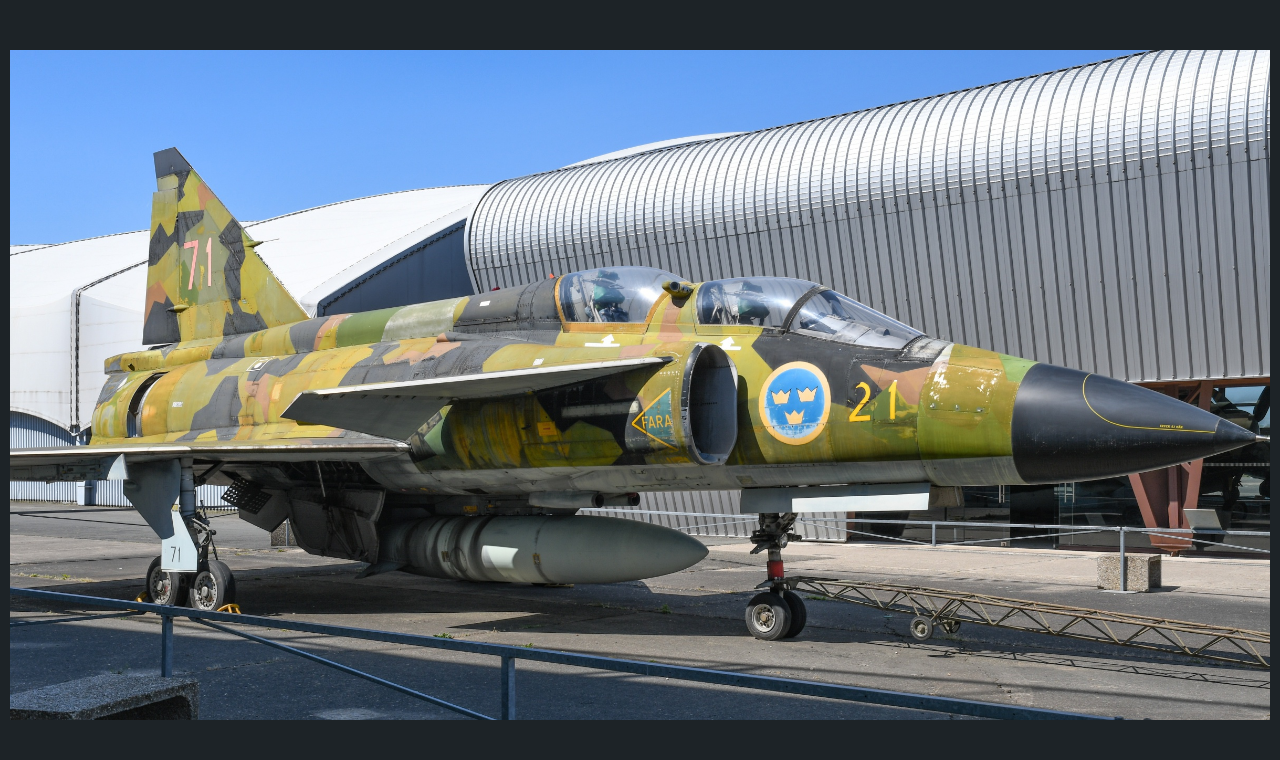

--- FILE ---
content_type: text/css
request_url: https://militarymuseums.nl/wp-content/themes/mws-fse-3/style.css?ver=1.0.0
body_size: 2522
content:
/*
Theme Name: MWS-FSE
Author: Deck4Content
Author URI: https://dock4content.nl
Theme URI: https://https://militaryweaponsystems.nl/
Tags: full-site-editing, editor-style, block-styles, block-patterns
Text Domain: mws-fse
Requires at least: 6.0
Requires PHP: 7.4
Tested up to: 6.0
Version: 1.0.0

License: GNU General Public License v2 or later
License URI: http://www.gnu.org/licenses/gpl-2.0.html

All files, unless otherwise stated, are released under the GNU General Public
License version 2.0 (http://www.gnu.org/licenses/gpl-2.0.html)

This theme, like WordPress, is licensed under the GPL.
Use it to make something cool, have fun, and share what you've learned
with others.
*/

.sl-overlay {
    position: fixed;
    left: 0;
    right: 0;
    top: 0;
    bottom: 0;
    background: #000!important;
    opacity: 1!important;
    display: none;
    z-index: 1035;
}
.ngg-caption {padding: 0!important;text-align: left !important;}
.ngg-caption h4 {margin:0!important;}
.ngg-caption a {
    color: #ffffff!important;
}

.ngg-caption a:hover {
    color: #cccc!important;
}
.nextgen_pro_thumbnail_grid.pro-thumbnail-caption-template-2 .image-wrapper {max-width: 85% !important; width: 100% !important;margin: 5% !important;}

.nextgen_pro_thumbnail_grid .image-wrapper img {height:auto;}
.nextgen_pro_thumbnail_grid {text-align: center !important;}

.nextgen_pro_thumbnail_grid.pro-thumbnail-caption-template-2 h4 {
    font-size: 16px;
    letter-spacing: 1px;
    text-transform: none!important;
}

a {text-decoration: none;}

.link-white a {
    color: #ffffff !important;
}

.entry-content a {
    color: #000000;
}
.main-navigation a {
    font-size: 35px !important;
}
.wp-block-image img {
    border: 1px solid #000000;
}


.entry-content a, .entry-summary a, .page-content a, .comment-content a, .pingback .comment-body>a {
    border-bottom: 0px solid #333;
}
.w3eden a {
    color: var(--color-secondary);
    text-decoration: none;
    background-color: transparent;
}
.entry-content UL.jqueryFileTree {
	font-family: Verdana, sans-serif;
	font-size: 11px;
	line-height: 18px !important;
	padding: 20px !important;
	margin: 0 !important;
}
.entry-content .jqueryFileTree LI.directory:before {
  display:none;  
	content: "\f07b";
    font-family: "Font Awesome 5 Free" !important;
    font-weight: 800;
    color: var(--color-secondary);
}
.entry-content UL.jqueryFileTree LI {
	list-style: none;
    padding: 0 0 10px 30px !important;
	margin: 0 !important;
	white-space: nowrap;
    line-height: 30px !important;
	position: relative;
	font-size: 24px !important;
}

.entry-content UL.jqueryFileTree A {
	color: #333;
	text-decoration: none;
	display: block;
	padding: 0px 2px !important;
}
.entry-content .jqueryFileTree LI.ext_pdf { background: none left top no-repeat !important; }



#wpdm-downloads .pagination {
    background-color: #ffffff;
}
iframe {
    width: 100%;
    height: 100vh!important;
    margin-bottom: 15px;
    border: 1px solid #dddddd;
    padding: 0;
    background: #f9f9fa;
}
:root {
    --dir-factor: 1;
    --sidebar-width: 200px;
    --sidebar-transition-duration: 200ms;
    --sidebar-transition-timing-function: ease;
    --scale-select-container-width: 140px;
    --scale-select-overflow: 22px;
    --toolbar-icon-opacity: 0.7;
    --doorhanger-icon-opacity: 0.9;
    --main-color: rgba(12, 12, 13, 1);
    --body-bg-color: rgba(12, 12, 13, 1);
    --errorWrapper-bg-color: rgba(255, 110, 110, 1);
    --progressBar-percent: 0%;
    --progressBar-end-offset: 0;
    --progressBar-color: rgba(10, 132, 255, 1);
    --progressBar-indeterminate-bg-color: rgba(221, 221, 222, 1);
    --progressBar-indeterminate-blend-color: rgba(116, 177, 239, 1);
    --scrollbar-color: auto;
    --scrollbar-bg-color: auto;
    --toolbar-icon-bg-color: rgba(0, 0, 0, 1);
    --toolbar-icon-hover-bg-color: rgba(0, 0, 0, 1);
    --sidebar-narrow-bg-color: rgba(237, 237, 240, 0.9);
    --sidebar-toolbar-bg-color: rgba(12, 12, 13, 1);
    --toolbar-bg-color: rgba(12, 12, 13, 1);
    --toolbar-border-color: rgba(204, 204, 204, 1);
    --button-hover-color: rgba(221, 222, 223, 1);
    --toggled-btn-color: rgba(0, 0, 0, 1);
    --toggled-btn-bg-color: rgba(0, 0, 0, 0.3);
    --toggled-hover-active-btn-color: rgba(0, 0, 0, 0.4);
    --dropdown-btn-bg-color: rgba(215, 215, 219, 1);
    --separator-color: rgba(0, 0, 0, 0.3);
    --field-color: rgba(6, 6, 6, 1);
    --field-bg-color: rgba(255, 255, 255, 1);
    --field-border-color: rgba(187, 187, 188, 1);
    --treeitem-color: rgba(0, 0, 0, 0.8);
    --treeitem-hover-color: rgba(0, 0, 0, 0.9);
    --treeitem-selected-color: rgba(0, 0, 0, 0.9);
    --treeitem-selected-bg-color: rgba(0, 0, 0, 0.25);
    --sidebaritem-bg-color: rgba(0, 0, 0, 0.15);
    --doorhanger-bg-color: rgba(255, 255, 255, 1);
    --doorhanger-border-color: rgba(12, 12, 13, 0.2);
    --doorhanger-hover-color: rgba(12, 12, 13, 1);
    --doorhanger-hover-bg-color: rgba(237, 237, 237, 1);
    --doorhanger-separator-color: rgba(222, 222, 222, 1);
    --dialog-button-border: 0 none;
    --dialog-button-bg-color: rgba(12, 12, 13, 0.1);
    --dialog-button-hover-bg-color: rgba(12, 12, 13, 0.3);
    --loading-icon: url(images/loading.svg);
    --treeitem-expanded-icon: url(images/treeitem-expanded.svg);
    --treeitem-collapsed-icon: url(images/treeitem-collapsed.svg);
    --toolbarButton-menuArrow-icon: url(images/toolbarButton-menuArrow.svg);
    --toolbarButton-sidebarToggle-icon: url(images/toolbarButton-sidebarToggle.svg);
    --toolbarButton-secondaryToolbarToggle-icon: url(images/toolbarButton-secondaryToolbarToggle.svg);
    --toolbarButton-pageUp-icon: url(images/toolbarButton-pageUp.svg);
    --toolbarButton-pageDown-icon: url(images/toolbarButton-pageDown.svg);
    --toolbarButton-zoomOut-icon: url(images/toolbarButton-zoomOut.svg);
    --toolbarButton-zoomIn-icon: url(images/toolbarButton-zoomIn.svg);
    --toolbarButton-presentationMode-icon: url(images/toolbarButton-presentationMode.svg);
    --toolbarButton-print-icon: url(images/toolbarButton-print.svg);
    --toolbarButton-openFile-icon: url(images/toolbarButton-openFile.svg);
    --toolbarButton-download-icon: url(images/toolbarButton-download.svg);
    --toolbarButton-bookmark-icon: url(images/toolbarButton-bookmark.svg);
    --toolbarButton-viewThumbnail-icon: url(images/toolbarButton-viewThumbnail.svg);
    --toolbarButton-viewOutline-icon: url(images/toolbarButton-viewOutline.svg);
    --toolbarButton-viewAttachments-icon: url(images/toolbarButton-viewAttachments.svg);
    --toolbarButton-viewLayers-icon: url(images/toolbarButton-viewLayers.svg);
    --toolbarButton-currentOutlineItem-icon: url(images/toolbarButton-currentOutlineItem.svg);
    --toolbarButton-search-icon: url(images/toolbarButton-search.svg);
    --findbarButton-previous-icon: url(images/findbarButton-previous.svg);
    --findbarButton-next-icon: url(images/findbarButton-next.svg);
    --secondaryToolbarButton-firstPage-icon: url(images/secondaryToolbarButton-firstPage.svg);
    --secondaryToolbarButton-lastPage-icon: url(images/secondaryToolbarButton-lastPage.svg);
    --secondaryToolbarButton-rotateCcw-icon: url(images/secondaryToolbarButton-rotateCcw.svg);
    --secondaryToolbarButton-rotateCw-icon: url(images/secondaryToolbarButton-rotateCw.svg);
    --secondaryToolbarButton-selectTool-icon: url(images/secondaryToolbarButton-selectTool.svg);
    --secondaryToolbarButton-handTool-icon: url(images/secondaryToolbarButton-handTool.svg);
    --secondaryToolbarButton-scrollPage-icon: url(images/secondaryToolbarButton-scrollPage.svg);
    --secondaryToolbarButton-scrollVertical-icon: url(images/secondaryToolbarButton-scrollVertical.svg);
    --secondaryToolbarButton-scrollHorizontal-icon: url(images/secondaryToolbarButton-scrollHorizontal.svg);
    --secondaryToolbarButton-scrollWrapped-icon: url(images/secondaryToolbarButton-scrollWrapped.svg);
    --secondaryToolbarButton-spreadNone-icon: url(images/secondaryToolbarButton-spreadNone.svg);
    --secondaryToolbarButton-spreadOdd-icon: url(images/secondaryToolbarButton-spreadOdd.svg);
    --secondaryToolbarButton-spreadEven-icon: url(images/secondaryToolbarButton-spreadEven.svg);
    --secondaryToolbarButton-documentProperties-icon: url(images/secondaryToolbarButton-documentProperties.svg);
}
:root {
    --viewer-container-height: 0;
    --pdfViewer-padding-bottom: 0;
    --page-margin: 1px auto -8px;
    --page-border: 9px solid transparent;
    --spreadHorizontalWrapped-margin-LR: -3.5px;
    --zoom-factor: 1;
}



/* Styles intended only for the front.*/
html {
	scroll-behavior: smooth;
}

@media screen and (prefers-reduced-motion: reduce) {

	html {
		scroll-behavior: auto;
	}
}

body {
	-moz-osx-font-smoothing: grayscale;
	-webkit-font-smoothing: antialiased;
}

/*
Sticky header is experimental, only use it on the front for screens above 782px width.
*/
@media screen and (min-width: 782px) {

	.is-style-mws-fse-sticky {
		position: sticky;
		top: 0;
		z-index: 999;
	}

	/* Move the sticky position down to adjust for the WordPress admin bar */
	.admin-bar .is-style-mws-fse-sticky {
		top: 32px;
	}
}

/*
 * Increase horizontal padding on smaller screens.
 * Temporary solution to avoid text content
 * running up to the edge of the browser window,
 * making the text difficult to read.
*/
@media ( max-width: 1024px ) {

	main > :not(.alignfull),
	main .wp-block-query > :not(.alignfull),
	main .entry-content > :not(.alignfull):not(ul):not(ol),
	main .entry-content .wp-block-columns.alignfull p {
		padding-left: var(--wp--custom--h-spacing);
		padding-right: var(--wp--custom--h-spacing);
	}
}


--- FILE ---
content_type: text/css
request_url: https://militarymuseums.nl/wp-content/themes/mws-fse-3/assets/css/style-shared.min.css?ver=1.0.0
body_size: 1913
content:
textarea{padding:1rem;width:100%}select{padding:3px}button:not(.components-button):not(.wp-block-navigation *):not(.pswp__button),input[type=color],input[type=date],input[type=datetime-local],input[type=datetime],input[type=email],input[type=month],input[type=number],input[type=password],input[type=reset],input[type=search],input[type=submit],input[type=tel],input[type=text],input[type=time],input[type=url],input[type=week],select,textarea{font-size:var(--wp--preset--font-size--small);font-family:var(--wp--preset--font-family--system);line-height:1.7}button:not(.components-button):not(.wp-block-navigation *):not(.pswp__button),input[type=reset],input[type=submit]{border:2px solid var(--wp--custom--button-border-color);padding:var(--wp--custom--button-padding);border-radius:var(--wp--custom--button-border-radius);background:var(--wp--preset--color--secondary);color:var(--wp--preset--color--foreground);box-shadow:var(--wp--custom--small-button-shadow)}button:not(.components-button):not(.wp-block-navigation *):not(.pswp__button):focus,button:not(.components-button):not(.wp-block-navigation *):not(.pswp__button):hover,input[type=reset]:focus,input[type=reset]:hover,input[type=submit]:focus,input[type=submit]:hover{color:var(--wp--preset--color--foreground);filter:brightness(94%)!important;box-shadow:var(--wp--custom--small-button-shadow)}button:not(.components-button):not(.wp-block-navigation *):not(.pswp__button):active,input[type=reset]:active,input[type=submit]:active{border-color:var(--wp--custom--button-border-color);box-shadow:var(--wp--custom--button-highlight);color:var(--wp--preset--color--foreground);filter:brightness(93%)!important;margin-top:1px;margin-bottom:-1px}.post-password-form input[type=password]{min-height:46px}.wp-block-navigation__responsive-container-close svg,.wp-block-navigation__responsive-container-open svg{width:48px;height:48px}.is-style-mws-fse-flat-button .wp-block-button__link,.is-style-mws-fse-flat-button .wp-block-button__link:active,.is-style-mws-fse-flat-button .wp-block-button__link:focus,.is-style-mws-fse-flat-button .wp-block-button__link:hover,.is-style-mws-fse-flat-button .wp-block-button__link:visited{box-shadow:none;border-radius:0;margin-top:0;margin-bottom:0}.is-style-mws-fse-button-shadow .wp-block-button__link,.is-style-mws-fse-button-shadow .wp-block-button__link:focus,.is-style-mws-fse-button-shadow .wp-block-button__link:hover,.is-style-mws-fse-button-shadow .wp-block-button__link:visited{box-shadow:var(--wp--custom--button-shadow)}.is-style-mws-fse-button-shadow .wp-block-button__link:active{box-shadow:var(--wp--custom--button-highlight)}.is-style-mws-fse-navigation-button button.wp-block-navigation__responsive-container-close,.is-style-mws-fse-navigation-button button.wp-block-navigation__responsive-container-open{font-size:var(--wp--preset--font-size--small);font-family:var(--wp--preset--font-family--system);line-height:1.7;padding:0;border:2px solid var(--wp--custom--button-border-color);border-radius:var(--wp--custom--button-border-radius);background:var(--wp--preset--color--secondary);color:var(--wp--preset--color--foreground);box-shadow:var(--wp--custom--small-button-shadow)}.is-style-mws-fse-navigation-button button.wp-block-navigation__responsive-container-close:focus,.is-style-mws-fse-navigation-button button.wp-block-navigation__responsive-container-close:hover,.is-style-mws-fse-navigation-button button.wp-block-navigation__responsive-container-open:focus,.is-style-mws-fse-navigation-button button.wp-block-navigation__responsive-container-open:hover{color:var(--wp--preset--color--foreground);filter:brightness(94%)!important;box-shadow:var(--wp--custom--small-button-shadow)}.is-style-mws-fse-navigation-button button.wp-block-navigation__responsive-container-close:active,.is-style-mws-fse-navigation-button button.wp-block-navigation__responsive-container-open:active{border-color:var(--wp--custom--button-border-color);box-shadow:var(--wp--custom--button-highlight);color:var(--wp--preset--color--foreground);filter:brightness(93%)!important;margin-top:1px;margin-bottom:-1px}.is-style-mws-fse-navigation-button button.wp-block-navigation__responsive-container-close:visited,.is-style-mws-fse-navigation-button button.wp-block-navigation__responsive-container-open:visited{background-color:initial;border-color:var(--wp--custom--button-border-color);color:var(--wp--preset--color--foreground);box-shadow:var(--wp--custom--small-button-shadow)}.is-style-mws-fse-navigation-button-shadow button.wp-block-navigation__responsive-container-close,.is-style-mws-fse-navigation-button-shadow button.wp-block-navigation__responsive-container-open{font-size:var(--wp--preset--font-size--small);font-family:var(--wp--preset--font-family--system);line-height:1.7;padding:0;border:2px solid var(--wp--custom--button-border-color);border-radius:var(--wp--custom--button-border-radius);background:var(--wp--preset--color--secondary);color:var(--wp--preset--color--foreground);box-shadow:var(--wp--custom--button-shadow)}.is-style-mws-fse-navigation-button-shadow button.wp-block-navigation__responsive-container-close:focus,.is-style-mws-fse-navigation-button-shadow button.wp-block-navigation__responsive-container-close:hover,.is-style-mws-fse-navigation-button-shadow button.wp-block-navigation__responsive-container-open:focus,.is-style-mws-fse-navigation-button-shadow button.wp-block-navigation__responsive-container-open:hover{color:var(--wp--preset--color--foreground);filter:brightness(94%)!important;box-shadow:var(--wp--custom--small-button-shadow)}.is-style-mws-fse-navigation-button-shadow button.wp-block-navigation__responsive-container-close:active,.is-style-mws-fse-navigation-button-shadow button.wp-block-navigation__responsive-container-open:active{border-color:var(--wp--custom--button-border-color);box-shadow:var(--wp--custom--button-highlight);color:var(--wp--preset--color--foreground);filter:brightness(93%)!important;margin-top:1px;margin-bottom:-1px}.is-style-mws-fse-navigation-button-shadow button.wp-block-navigation__responsive-container-close:visited,.is-style-mws-fse-navigation-button-shadow button.wp-block-navigation__responsive-container-open:visited{background-color:initial;border-color:var(--wp--custom--button-border-color);color:var(--wp--preset--color--foreground);box-shadow:var(--wp--custom--small-button-shadow)}.is-style-mws-fse-text-shadow{text-shadow:var(--wp--custom--text-shadow)}.is-style-mws-fse-box-shadow{box-shadow:0 2px 5px 0 rgba(0,0,0,.1)}.is-style-mws-fse-list-underline li{border-bottom:1px solid currentcolor}.is-style-mws-fse-list-underline ul{border-top:1px solid currentcolor}.is-style-mws-fse-list-underline ul li{border:none}.rtl .wc-block-components-price-slider__range-input-progress,.wc-block-components-price-slider__range-input-progress{--range-color:var(--wp--preset--color--foreground)}.product_meta>*{display:block}.woocommerce .quantity .qty{min-height:38px}.woocommerce .woocommerce-breadcrumb,.woocommerce .woocommerce-breadcrumb a,.woocommerce div.product .stock{color:var(--wp--color--text-foreground)}.is-large.wc-block-cart .wc-block-cart-items:after,.is-large.wc-block-cart .wc-block-cart-items td:after,.wc-block-components-totals-wrapper:after{border-width:0}.is-large.wc-block-cart .wc-block-cart__totals-title,table.wc-block-cart-items .wc-block-cart-items__header th{text-transform:none;font-size:var(--wp--preset--font-size--medium);font-weight:600}.wc-block-grid.has-3-columns:not(.alignwide):not(.alignfull){font-size:var(--wp--preset--font-size--small)}.wc-block-components-quantity-selector .wc-block-components-quantity-selector__button{margin:0!important;padding:0!important}.wc-block-components-sort-select,.wc-block-components-totals-item__description,.woocommerce .woocommerce-breadcrumb{margin-bottom:calc(2 * var(--wp--custom--v-spacing))}.wc-block-grid__products{margin:var(--wp--custom--v-spacing) 0}.wc-block-components-product-sale-badge,.woocommerce span.onsale{background:var(--wp--preset--color--primary);color:var(--wp--preset--color--background);box-sizing:initial;min-height:3.236rem;min-width:3.236rem;padding:.202rem;font-weight:700;font-size:var(--wp--preset--font-size--extra-small);z-index:1;position:absolute;text-align:center;line-height:3.236;top:4px;left:4px;right:auto;margin:0;border:none;border-radius:100%}.woocommerce ul.products li.product .onsale{top:4px;left:4px;right:auto;margin:0}.wc-block-components-product-price,.woocommerce div.product p.price,.woocommerce div.product span.price,.woocommerce ul.products li.product .price{color:var(--wp--preset--color--primary);font-weight:700}.product button.single_add_to_cart_button,.woocommerce ul.products li.product .button.add_to_cart_button,.woocommerce ul.products li.product .button.product_type_external,.woocommerce ul.products li.product .button.product_type_grouped,.wp-block-button.wc-block-components-product-button .wc-block-components-product-button__button{font-weight:500}.wc-block-grid__product-add-to-cart .wp-block-button__link.add_to_cart_button,.woocommerce #respond input#submit.alt,.woocommerce a.button.alt,.woocommerce button.button.alt,.woocommerce button.button.alt.disabled,.woocommerce input.button.alt,.woocommerce ul.products li.product .button.add_to_cart_button,.woocommerce ul.products li.product .button.product_type_external,.woocommerce ul.products li.product .button.product_type_grouped{background:var(--wp--preset--color--primary);color:var(--wp--preset--color--background);margin-top:auto}.wc-block-grid__product-add-to-cart .wp-block-button__link.add_to_cart_button:hover,.woocommerce .product button.single_add_to_cart_button:hover,.woocommerce button.button.alt.disabled:hover,.woocommerce ul.products li.product .button.product_type_external:hover,.woocommerce ul.products li.product .button.product_type_grouped:hover{background:var(--wp--preset--color--primary);color:var(--wp--preset--color--background)!important;filter:brightness(94%)!important;box-shadow:var(--wp--custom--small-button-shadow)}button.wc-block-pagination-page{margin:calc(.2 * var(--wp--custom--h-spacing))}.woocommerce button.button.disabled{padding:var(--wp--custom--button-padding)}.woocommerce ul.products{text-align:center;display:flex;flex-wrap:wrap}.woocommerce-page ul.products li.product{display:flex;flex-direction:column;margin-top:1rem;margin-bottom:1rem}.woocommerce ul.products li.product .woocommerce-loop-product__title{text-decoration:underline;font-size:var(--wp--preset--font-size--small);padding:0}.woocommerce-page ul.products li.product .button{margin:auto auto 0}.woocommerce nav.woocommerce-pagination ul{border:none}.woocommerce nav.woocommerce-pagination ul li{border-right:none}.woocommerce nav.woocommerce-pagination ul li a,.woocommerce nav.woocommerce-pagination ul li span,.woocommerce nav.woocommerce-pagination ul li span.current{margin:calc(.2 * var(--wp--custom--h-spacing));border:2px solid var(--wp--custom--button-border-color);padding:var(--wp--custom--button-padding);border-radius:var(--wp--custom--button-border-radius);background:var(--wp--preset--color--secondary);color:var(--wp--preset--color--foreground);box-shadow:var(--wp--custom--small-button-shadow);font-size:var(--wp--preset--font-size--small);font-family:var(--wp--preset--font-family--system);line-height:1.7}.woocommerce nav.woocommerce-pagination ul li span.current{font-weight:700}.woocommerce nav.woocommerce-pagination ul li a:hover,.woocommerce nav.woocommerce-pagination ul li span.current:hover,.woocommerce nav.woocommerce-pagination ul li span:hover{color:var(--wp--preset--color--foreground);background:var(--wp--preset--color--secondary);filter:brightness(94%)!important;box-shadow:var(--wp--custom--small-button-shadow)}.wc-block-components-order-summary .wc-block-components-panel__content{margin-top:var(--wp--custom--h-spacing)}.wc-block-components-checkout-return-to-cart-button{fill:var(--wp--preset--color--foreground);text-decoration:underline}.wp-block-woocommerce-cart-order-summary-heading-block textarea{color:#000}.wp-block-woocommerce-mini-cart button.wc-block-mini-cart__button,.wp-block-woocommerce-mini-cart button.wc-block-mini-cart__button:active,.wp-block-woocommerce-mini-cart button.wc-block-mini-cart__button:focus,.wp-block-woocommerce-mini-cart button.wc-block-mini-cart__button:hover{box-shadow:none;border-radius:0;margin-top:0;margin-bottom:0;background:none;border:none}.wc-block-mini-cart__footer-actions .wc-block-components-button:not(.is-link).outlined{background:var(--wp--preset--color--secondary);color:var(--wp--preset--color--foreground);border:2px solid var(--wp--custom--button-border-color);padding:var(--wp--custom--button-padding);border-radius:var(--wp--custom--button-border-radius);box-shadow:var(--wp--custom--small-button-shadow)}.wc-block-components-product-image img,.woocommerce div.product div.images img,.woocommerce ul.products li.product a img{border-radius:var(--wp--custom--button-border-radius)}.woocommerce div.product .woocommerce-tabs ul.tabs li.active a{color:#515151}.wc-block-featured-product.has-left-content .wp-block-button.aligncenter{text-align:left}@media (max-width:340px){.wc-block-product-search .wc-block-product-search__fields{display:block}.wc-block-product-search .wc-block-product-search__field{max-width:165px}.wc-block-product-search .wc-block-product-search__button{margin-top:1rem;margin-left:0}}@media (max-width:782px){.wc-block-cart .wc-block-cart__submit-container--sticky{background:inherit;padding:0}.wc-block-cart .wc-block-cart__submit-container--sticky:before{box-shadow:none;color:inherit}}